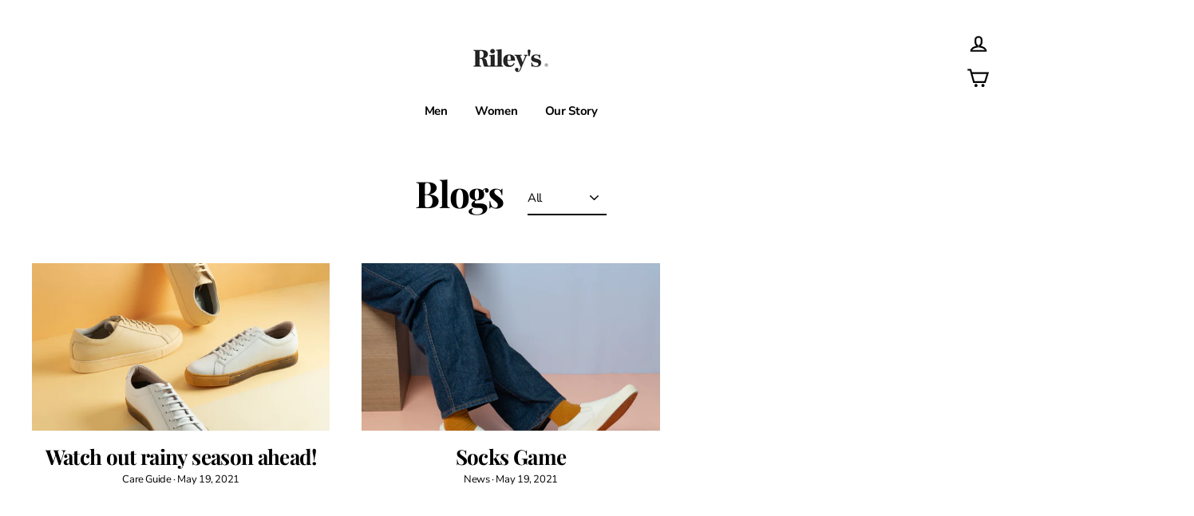

--- FILE ---
content_type: text/javascript
request_url: https://rileys.id/cdn/shop/t/3/assets/custom.js?v=138455068615431145191593231606
body_size: -417
content:
function openModal(modal){$(modal).show()}function closeModal(modal){$(modal).hide()}$(document).ready(function(){$(".grid-product__content").each(function(index){var color_swatch=$(this).find(".color-swatch--small").first(),color=$(color_swatch).data("color");$(this).find(".grid-product__variant-title").text(color)}),$(".product__thumb").on("click",function(){var parent=$(this).parents(".product__thumbs");parent.find(".slick-current").each(function(){$(this).removeClass("slick-current"),$(this).removeClass("thumb--current")})}),$(".active-link").on("click",function(){$(this).toggleClass("active");var childId=$(this).attr("data-child");$(childId).toggle()}),$(".projectify-tabs a").each(function(i,object){$(object).on("click",function(e){e.preventDefault();var div_id=$(this).attr("href"),div_obj=$(div_id);div_obj.hasClass("hide")?(div_obj.removeClass("hide"),$(this).children("span").first().html("\u2014")):(div_obj.addClass("hide"),$(this).children("span").first().html("+"))})})}),$(".color-swatch--small").on("click",function(){var color=$(this).data("color");$(this).parents(".grid-product__content").first().find(".grid-product__variant-title").text(color)});
//# sourceMappingURL=/cdn/shop/t/3/assets/custom.js.map?v=138455068615431145191593231606


--- FILE ---
content_type: text/plain
request_url: https://www.google-analytics.com/j/collect?v=1&_v=j102&a=96813651&t=pageview&_s=1&dl=https%3A%2F%2Frileys.id%2Fblogs%2Fcomfort-shoes-from-rileys&ul=en-us%40posix&dt=Riley%27s%3A%20You%27ve%20Never%20Met%20Comfort%20Like%20This%20%E2%80%93%20Rileys%20Jakarta&sr=1280x720&vp=1280x720&_u=IEBAAEABAAAAACAAI~&jid=117957043&gjid=57610499&cid=1999605342.1768670591&tid=UA-200253604-1&_gid=1533369677.1768670591&_r=1&_slc=1&z=1847967343
body_size: -448
content:
2,cG-SEN78R4S9C